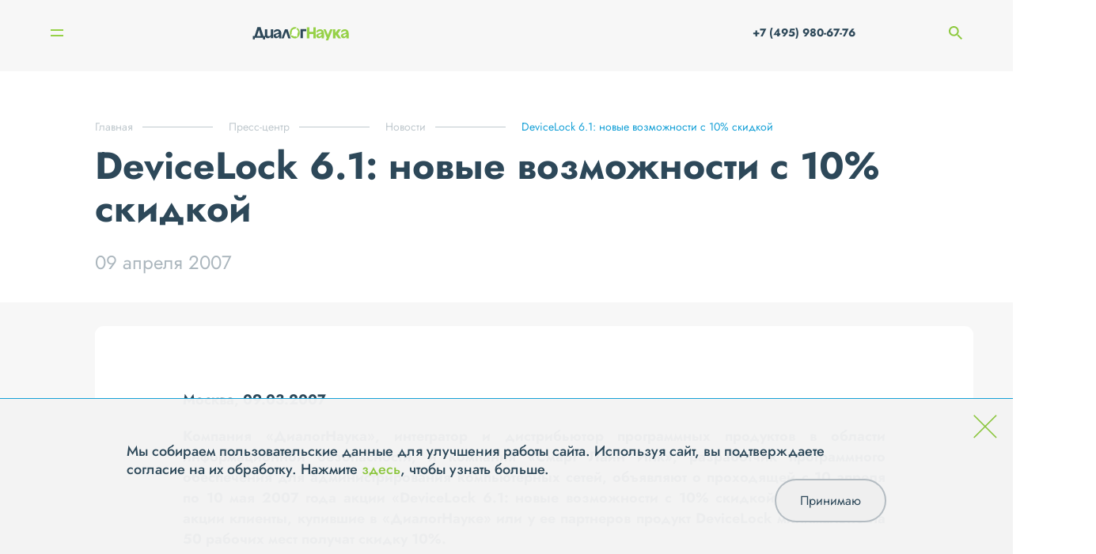

--- FILE ---
content_type: text/html; charset=UTF-8
request_url: https://www.dialognauka.ru/press-center/news/press/devicelock-6-1-novye-vozmozhnosti-s-10-skidkoy-6276/
body_size: 8914
content:

<!doctype html>
<html lang="ru">

<head>
	<meta http-equiv="Content-Type" content="text/html; charset=UTF-8" />
<meta name="keywords" content="информационная безопасность системная интеграция защита персональных данных" />
<meta name="description" content="DeviceLock 6.1: новые возможности с 10% скидкой" />
<link href="/bitrix/cache/css/s1/main/template_292aaf38af8823a781cf92835f75a6a3/template_292aaf38af8823a781cf92835f75a6a3_v1.css?17640534743107" type="text/css"  data-template-style="true" rel="stylesheet" />
<link href="/local/templates/main/builds/prod/2025/11-25/16-26-05-115/css/index.css" media="screen" rel="stylesheet">
<script src="/local/templates/main/builds/prod/2025/11-25/16-26-05-115/js/index.js" ></script>
<link href="/local/templates/main/builds/prod/2025/11-25/16-26-05-115/css/forms.css" media="screen" rel="stylesheet">
<script src="/local/templates/main/builds/prod/2025/11-25/16-26-05-115/js/forms.js" ></script>
<link href="/local/templates/main/builds/prod/2025/11-25/16-26-05-115/css/news.css" media="screen" rel="stylesheet">
<script src="/local/templates/main/builds/prod/2025/11-25/16-26-05-115/js/news.js" ></script>



<script>var _ba = _ba || []; _ba.push(["aid", "b9ca54231dc48edc95542361ca6d706d"]); _ba.push(["host", "www.dialognauka.ru"]); (function() {var ba = document.createElement("script"); ba.type = "text/javascript"; ba.async = true;ba.src = (document.location.protocol == "https:" ? "https://" : "http://") + "bitrix.info/ba.js";var s = document.getElementsByTagName("script")[0];s.parentNode.insertBefore(ba, s);})();</script>


<script>var _ba = _ba || []; _ba.push(["aid", "b9ca54231dc48edc95542361ca6d706d"]); _ba.push(["host", "www.dialognauka.ru"]); (function() {var ba = document.createElement("script"); ba.type = "text/javascript"; ba.async = true;ba.src = (document.location.protocol == "https:" ? "https://" : "http://") + "bitrix.info/ba.js";var s = document.getElementsByTagName("script")[0];s.parentNode.insertBefore(ba, s);})();</script>


	<meta charset="UTF-8">
	<meta name="viewport" content="width=device-width, user-scalable=no, initial-scale=1.0, maximum-scale=1.0, minimum-scale=1.0">
	<meta http-equiv="X-UA-Compatible" content="ie=edge">

	<title>DeviceLock 6.1: новые возможности с 10% скидкой | «ДиалогНаука»</title>
</head>

<body>
	<!-- Yandex.Metrika counter -->
	<script src="//mc.yandex.ru/metrika/watch.js" type="text/javascript"></script>
	<script type="text/javascript">
	try { var yaCounter1684935 = new Ya.Metrika({id:1684935, enableAll: true, webvisor:true});}
	catch(e) { }
	</script>
	<noscript><div><img src="//mc.yandex.ru/watch/1684935" style="position:absolute; left:-9999px;" alt="" /></div></noscript>
	<!-- /Yandex.Metrika counter -->

	<script type="text/javascript">

	function onFooterFormSubmit(token) {
		document.getElementById("feedback-form").submit();
	}

	</script>

		<div class="b-layout">
		<header class="b-layout__header">
			
<div class="b-header">
	<div class="b-header__container">
					<a class="b-header__logo" href="/"></a>		<nav class="b-header__navigation">
			
<ul class="b-menu">
					<li class="b-menu__item">
				<a class="b-menu__link b-menu__link--show_subitems" href="/about/">О компании</a>

								<div class="b-menu__subs-wrapper">
					<ul class="b-menu__subs">
													<li class="b-menu__sub-item">
								<a class="b-menu__sub-link" href="/about/history/">История</a>
							</li>
													<li class="b-menu__sub-item">
								<a class="b-menu__sub-link" href="/about/licenses/">Лицензии</a>
							</li>
													<li class="b-menu__sub-item">
								<a class="b-menu__sub-link" href="/about/vendors/">Вендоры</a>
							</li>
													<li class="b-menu__sub-item">
								<a class="b-menu__sub-link" href="/about/clients/">Клиенты</a>
							</li>
													<li class="b-menu__sub-item">
								<a class="b-menu__sub-link" href="/about/jobs/">Вакансии</a>
							</li>
													<li class="b-menu__sub-item">
								<a class="b-menu__sub-link" href="/about/requisites/">Реквизиты</a>
							</li>
													<li class="b-menu__sub-item">
								<a class="b-menu__sub-link" href="/about/reviews/">Отзывы</a>
							</li>
											</ul>
				</div>
							</li>
					<li class="b-menu__item">
				<a class="b-menu__link" href="/services/">Услуги</a>

							</li>
					<li class="b-menu__item">
				<a class="b-menu__link" href="/solutions/">Решения</a>

							</li>
					<li class="b-menu__item">
				<a class="b-menu__link" href="/projects/">Проекты</a>

							</li>
					<li class="b-menu__item">
				<a class="b-menu__link b-menu__link--current b-menu__link--show_subitems" href="/press-center/">Пресс-центр</a>

								<div class="b-menu__subs-wrapper">
					<ul class="b-menu__subs">
													<li class="b-menu__sub-item">
								<a class="b-menu__sub-link b-menu__sub-link--current" href="/press-center/news/">Новости</a>
							</li>
													<li class="b-menu__sub-item">
								<a class="b-menu__sub-link" href="/press-center/posts/">Статьи</a>
							</li>
													<li class="b-menu__sub-item">
								<a class="b-menu__sub-link" href="/press-center/events/">Мероприятия</a>
							</li>
													<li class="b-menu__sub-item">
								<a class="b-menu__sub-link" href="/press-center/materials-for-the-media/">Материалы для СМИ</a>
							</li>
											</ul>
				</div>
							</li>
					<li class="b-menu__item">
				<a class="b-menu__link" href="/contacts/">Контакты</a>

							</li>
			</ul>

		</nav>

		<div class="b-mobile-menu__burger">
		<span class="b-mobile-menu__line 
		b-mobile-menu__line--top">
		</span>
		<span class="b-mobile-menu__line 
		b-mobile-menu__line--bottom">
		</span>
	</div>

	<div class="b-mobile-menu__navigation">
		
<ul class="b-menu">
					<li class="b-menu__item">
				<a class="b-menu__link b-menu__link--show_subitems" href="/about/">О компании</a>

								<div class="b-menu__subs-wrapper">
					<ul class="b-menu__subs">
													<li class="b-menu__sub-item">
								<a class="b-menu__sub-link" href="/about/history/">История</a>
							</li>
													<li class="b-menu__sub-item">
								<a class="b-menu__sub-link" href="/about/licenses/">Лицензии</a>
							</li>
													<li class="b-menu__sub-item">
								<a class="b-menu__sub-link" href="/about/vendors/">Вендоры</a>
							</li>
													<li class="b-menu__sub-item">
								<a class="b-menu__sub-link" href="/about/clients/">Клиенты</a>
							</li>
													<li class="b-menu__sub-item">
								<a class="b-menu__sub-link" href="/about/jobs/">Вакансии</a>
							</li>
													<li class="b-menu__sub-item">
								<a class="b-menu__sub-link" href="/about/requisites/">Реквизиты</a>
							</li>
													<li class="b-menu__sub-item">
								<a class="b-menu__sub-link" href="/about/reviews/">Отзывы</a>
							</li>
											</ul>
				</div>
							</li>
					<li class="b-menu__item">
				<a class="b-menu__link" href="/services/">Услуги</a>

							</li>
					<li class="b-menu__item">
				<a class="b-menu__link" href="/solutions/">Решения</a>

							</li>
					<li class="b-menu__item">
				<a class="b-menu__link" href="/projects/">Проекты</a>

							</li>
					<li class="b-menu__item">
				<a class="b-menu__link b-menu__link--current b-menu__link--show_subitems" href="/press-center/">Пресс-центр</a>

								<div class="b-menu__subs-wrapper">
					<ul class="b-menu__subs">
													<li class="b-menu__sub-item">
								<a class="b-menu__sub-link b-menu__sub-link--current" href="/press-center/news/">Новости</a>
							</li>
													<li class="b-menu__sub-item">
								<a class="b-menu__sub-link" href="/press-center/posts/">Статьи</a>
							</li>
													<li class="b-menu__sub-item">
								<a class="b-menu__sub-link" href="/press-center/events/">Мероприятия</a>
							</li>
													<li class="b-menu__sub-item">
								<a class="b-menu__sub-link" href="/press-center/materials-for-the-media/">Материалы для СМИ</a>
							</li>
											</ul>
				</div>
							</li>
					<li class="b-menu__item">
				<a class="b-menu__link" href="/contacts/">Контакты</a>

							</li>
			</ul>

		<ul class="b-mobile-menu__list">
									<li class="b-mobile-menu__list-item">
				<a class="b-mobile-menu__list-link" href="tel: +7 (495) 980-67-76"> +7 (495) 980-67-76</a>
			</li>
			<li class="b-mobile-menu__list-item">
				<a href="" class="b-mobile-menu__list-link">
					<span class="b-mobile-menu__search-container">
						<img class="b-mobile-menu__search-icon" src="/images/search.png" alt="">
						Поиск
					</span>
					<input class="b-mobile-menu__search-input" type="search" name="q" placeholder="Поиск">
				</a>
			</li>
			<li class="b-mobile-menu__list-item">
				<ul class="b-mobile-menu__social">
											<li class="b-mobile-menu__social-item">
							<a href="http://www.youtube.com/user/DialogNauka" class="social__link"><img class="social__icon" src="/upload/iblock/267/Youtube.svg" alt="" /></a>
						</li>
											<li class="b-mobile-menu__social-item">
							<a href="https://rutube.ru/channel/42568967/" class="social__link"><img class="social__icon" src="/upload/iblock/64e/hnm3vzp2zky6rdrh5xpu7eu0sn6fb72z/Rutube_DN.png" alt="" /></a>
						</li>
									</ul>

			</li>
		</ul>
	</div>


		<div class="b-header__phone-search">
			<a href="tel:+7 (495) 980-67-76" class="b-header__phone-icon">
			</a>
			<a class="b-header__phone" href="tel:+7 (495) 980-67-76"> +7 (495) 980-67-76</a>
			<span class="b-header__search-icon"></span>
			<input class="b-header__search" type="search" name="q" placeholder="Поиск">
		</div>
	</div>
	<div class="b-header__search-widget c-hidden">
		<div class="b-search-widget b-search-widget--input">
	<div class="b-search-widget__shade"></div>

	<form class="b-search-widget__form" action="/search/" method="get">
		<div class="b-search-widget__header">
			<input class="b-search-widget__input" name="q" type="search" placeholder="Поиск" autocomplete="off">
			<button class="b-search-widget__submit">
				<svg xmlns="http://www.w3.org/2000/svg" width="17" height="18" viewBox="0 0 17 18">
					<path fill-rule="evenodd" d="M16.82 16.92l-4.57-4.85.2-.24a7.24 7.24 0 0 0 1.13-7.37A7.15 7.15 0 0 0 7.05 0 7.06 7.06 0 0 0 .52 4.46 7.2 7.2 0 0 0 0 7.2a7.2 7.2 0 0 0 4.34 6.63 7.07 7.07 0 0 0 4.83.24 6.88 6.88 0 0 0 1.92-.97l.24-.18 4.6 4.88a.6.6 0 0 0 .44.2.64.64 0 0 0 .34-.1.64.64 0 0 0 .29-.52.67.67 0 0 0-.18-.46zM7.05 1.27a5.86 5.86 0 0 1 5.45 3.66 5.97 5.97 0 0 1-3.2 7.75 5.85 5.85 0 0 1-7.7-3.21 5.96 5.96 0 0 1 3.2-7.75c.7-.3 1.47-.45 2.25-.45z" clip-rule="evenodd"></path>
				</svg>
			</button>
			<div class="b-search-widget__preloader"></div>
		</div>
	</form>
</div>

	</div>
</div>

<div class="b-sidebar">
	<div class="b-sidebar__nav">
		
<nav class="b-burger-menu closed">
		<ul class="b-burger-menu__list">
							<li class="b-burger-menu__item">
											<span class="b-burger-menu__link b-burger-menu__link--has-sub">О компании
							<span class="b-burger-menu__mdash"></span>
						</span>
																<ul class="b-burger-menu__sub-list">
																						<li class="b-burger-menu__sub-item"><a class="b-burger-menu__sub-link" href="/about/history/">История</a></li>
															<li class="b-burger-menu__sub-item"><a class="b-burger-menu__sub-link" href="/about/licenses/">Лицензии</a></li>
															<li class="b-burger-menu__sub-item"><a class="b-burger-menu__sub-link" href="/about/vendors/">Вендоры</a></li>
															<li class="b-burger-menu__sub-item"><a class="b-burger-menu__sub-link" href="/about/clients/">Клиенты</a></li>
															<li class="b-burger-menu__sub-item"><a class="b-burger-menu__sub-link" href="/about/jobs/">Вакансии</a></li>
															<li class="b-burger-menu__sub-item"><a class="b-burger-menu__sub-link" href="/about/requisites/">Реквизиты</a></li>
															<li class="b-burger-menu__sub-item"><a class="b-burger-menu__sub-link" href="/about/reviews/">Отзывы</a></li>
													</ul>
									</li>
							<li class="b-burger-menu__item">
											<span class="b-burger-menu__link b-burger-menu__link--has-sub">Услуги
							<span class="b-burger-menu__mdash"></span>
						</span>
																<ul class="b-burger-menu__sub-list">
																						<li class="b-burger-menu__sub-item"><a class="b-burger-menu__sub-link" href="/services/testirovanie-na-proniknovenie-i-analiz-zashchishchennosti/">Тестирование на проникновение и анализ защищенности</a></li>
															<li class="b-burger-menu__sub-item"><a class="b-burger-menu__sub-link" href="/services/zashchita-personalnykh-dannykh/">Защита персональных данных</a></li>
															<li class="b-burger-menu__sub-item"><a class="b-burger-menu__sub-link" href="/services/uslugi-v-oblasti-standartov-po-obespecheniyu-informatsionnoy-bezopasnosti-kreditno-finansovykh-organ/">Услуги в области стандартов по ИБ кредитно-финансовых организаций</a></li>
															<li class="b-burger-menu__sub-item"><a class="b-burger-menu__sub-link" href="/services/attestatsiya-dlya-podklyucheniya-k-smev/">Аттестация для подключения к СМЭВ</a></li>
															<li class="b-burger-menu__sub-item"><a class="b-burger-menu__sub-link" href="/services/kompleksnyy-audit-informatsionnoy-bezopasnosti/">Комплексный аудит ИБ</a></li>
															<li class="b-burger-menu__sub-item"><a class="b-burger-menu__sub-link" href="/services/uslugi-v-oblasti-postroeniya-situatsionnykh-tsentrov-po-informatsionnoy-bezopasnosti-soc/">Построение ситуационных центров по ИБ (SOC)</a></li>
															<li class="b-burger-menu__sub-item"><a class="b-burger-menu__sub-link" href="/services/uslugi-v-oblasti-zashchity-obektov-kriticheskoy-informatsionnoy-infrastruktury/">Защита объектов КИИ</a></li>
															<li class="b-burger-menu__sub-item"><a class="b-burger-menu__sub-link" href="/services/uslugi-v-oblasti-obespecheniya-sootvetstviya-iso-27001/">Обеспечение соответствия ISO 27001</a></li>
															<li class="b-burger-menu__sub-item"><a class="b-burger-menu__sub-link" href="/services/vnedrenie-sistem-zashchity/">Внедрение систем защиты информации</a></li>
															<li class="b-burger-menu__sub-item"><a class="b-burger-menu__sub-link" href="/services/tekhnicheskoe-soprovozhdenie-i-podderzhka-szi/">Техническое сопровождение и поддержка СЗИ</a></li>
													</ul>
									</li>
							<li class="b-burger-menu__item">
											<span class="b-burger-menu__link b-burger-menu__link--has-sub">Решения
							<span class="b-burger-menu__mdash"></span>
						</span>
																<ul class="b-burger-menu__sub-list">
																						<li class="b-burger-menu__sub-item"><a class="b-burger-menu__sub-link" href="/solutions/setevaya-bezopasnost/">Сетевая безопасность</a></li>
															<li class="b-burger-menu__sub-item"><a class="b-burger-menu__sub-link" href="/solutions/zashchita-rabochikh-stantsiy-i-serverov/">Защита рабочих станций и серверов</a></li>
															<li class="b-burger-menu__sub-item"><a class="b-burger-menu__sub-link" href="/solutions/zashchita-ot-vnutrennego-narushitelya-dlp-pam-file-access-cyberpeak-varonis-/">Защита от внутреннего нарушителя</a></li>
															<li class="b-burger-menu__sub-item"><a class="b-burger-menu__sub-link" href="/solutions/monitoring-i-reagirovanie-soc-siem-ueba-soar-ti/">Мониторинг и реагирование (SOC)</a></li>
															<li class="b-burger-menu__sub-item"><a class="b-burger-menu__sub-link" href="/solutions/analiz-zashchishchennosti-sistemy-analiza-uyazvimostey-sredstva-avtomatizatsii-pentest-ov-sistemy-vi/">Анализ защищенности</a></li>
															<li class="b-burger-menu__sub-item"><a class="b-burger-menu__sub-link" href="/solutions/zashchita-prilozheniy-waf-dbf/">Защита приложений</a></li>
															<li class="b-burger-menu__sub-item"><a class="b-burger-menu__sub-link" href="/solutions/zashchita-asu-tp-szi-svyazannye-s-zashchitoy-kii-kics-pt-isim-i-t-d-/">Защита АСУ ТП</a></li>
													</ul>
									</li>
							<li class="b-burger-menu__item">
											<a class="b-burger-menu__link" href="/projects/">Проекты</a>
														</li>
							<li class="b-burger-menu__item">
											<span class="b-burger-menu__link b-burger-menu__link--has-sub b-burger-menu__link b-burger-menu__link--current">Пресс-центр
							<span class="b-burger-menu__mdash"></span>
						</span>
																<ul class="b-burger-menu__sub-list">
																						<li class="b-burger-menu__sub-item"><a class="b-burger-menu__sub-link" href="/press-center/news/">Новости</a></li>
															<li class="b-burger-menu__sub-item"><a class="b-burger-menu__sub-link" href="/press-center/posts/">Статьи</a></li>
															<li class="b-burger-menu__sub-item"><a class="b-burger-menu__sub-link" href="/press-center/events/">Мероприятия</a></li>
															<li class="b-burger-menu__sub-item"><a class="b-burger-menu__sub-link" href="/press-center/materials-for-the-media/">Материалы для СМИ</a></li>
													</ul>
									</li>
							<li class="b-burger-menu__item">
											<a class="b-burger-menu__link" href="/contacts/">Контакты</a>
														</li>
					</ul>
	</nav>

		<div class="b-sidebar__nav-bg-wrap">
			<div class="b-sidebar__nav-bg"></div>
		</div>
	</div>
	<div class="b-sidebar__visible-column">
		<div class="b-sidebar__top-wrap">
			<div class="b-burger">
	<div class="b-burger__button">
		<span class="b-burger__line line"></span>
		<span class="b-burger__line line"></span>
	</div>
</div>
			<div class="b-sidebar__text">
											</div>
		</div>
		<div class="b-sidebar__social">
			<ul class="social__list">
									<li class="social__item">
						<a href="http://www.youtube.com/user/DialogNauka" class="social__link"><img class="social__icon" src="/upload/iblock/267/Youtube.svg" alt="" /></a>
					</li>
									<li class="social__item">
						<a href="https://rutube.ru/channel/42568967/" class="social__link"><img class="social__icon" src="/upload/iblock/64e/hnm3vzp2zky6rdrh5xpu7eu0sn6fb72z/Rutube_DN.png" alt="" /></a>
					</li>
							</ul>
		</div>
	</div>
</div>
		</header>
		<main class=" b-layout__secondary-page ">
			<div class="b-layout__content b-layout__container">
									
<nav class='b-breadcrumb' aria-label='You are here:' role='navigation'>
	<div class='b-breadcrumb__container'>
		<ul class='b-breadcrumb__list' itemscope itemtype='http://schema.org/BreadcrumbList'><li 0 4 class='b-breadcrumb b-breadcrumb__item'itemprop='itemListElement' itemscope itemtype='http://schema.org/ListItem'><a class='b-breadcrumb__link' href='/' itemprop='item'><span itemprop='name'>Главная</span></a><meta itemprop='position' content=1 />
				</li><li 1 4 class='b-breadcrumb b-breadcrumb__item'itemprop='itemListElement' itemscope itemtype='http://schema.org/ListItem'><a class='b-breadcrumb__link' href='/press-center/' itemprop='item'><span itemprop='name'>Пресс-центр</span></a><meta itemprop='position' content=2 />
				</li><li 2 4 class='b-breadcrumb b-breadcrumb__item'itemprop='itemListElement' itemscope itemtype='http://schema.org/ListItem'><a class='b-breadcrumb__link' href='/press-center/news/' itemprop='item'><span itemprop='name'>Новости</span></a><meta itemprop='position' content=3 />
				</li><li 3 4 class='b-breadcrumb b-breadcrumb__item b-breadcrumb__item--last'itemprop='itemListElement' itemscope itemtype='http://schema.org/ListItem'><span itemprop='item'><span itemprop='name'>DeviceLock 6.1: новые возможности с 10% скидкой</span></span><meta itemprop='position' content=4 />
				</li></ul></div></nav>				<div class="b-detail">
	<div class="b-detail__wrapper">
			<div class="b-detail__info">
				<h1 class="b-title b-title--small">DeviceLock 6.1: новые возможности с 10% скидкой</h1>

				<div class="b-detail__date">09 апреля 2007</div>
			</div>

					<div class="b-detail__center">
													<div class="b-detail__text"><p align="justify"><b>Москва, 09.03.2007</b></p>

<p align="justify"><b>Компания «ДиалогНаука», интегратор и дистрибьютор программных продуктов в области информационной безопасности, и компания «Смарт Лайн Инк», разработчик программного обеспечения для администрирования компьютерных сетей, объявляют о проходящей c 10 апреля по 10 мая 2007 года акции «DeviceLock 6.1: новые возможности с 10% скидкой». По условиям акции клиенты, купившие в «ДиалогНауке» или у ее партнеров продукт DeviceLock минимально на 50 рабочих мест получат скидку 10%.
</b></p>

<p align="justify"><a href="http://www.dialognauka.ru/main.phtml?/products/products_org/infosecurity/devicelock">DeviceLock 6.1</a> - это еще один шаг вперед в технологиях контроля и протоколирования действий пользователей с мобильными устройствами.</p>
<P>Что нового в DeviceLock® 6.1 по сравнению с версией 6.0: 
<UL>
<LI><B>Автоматический режим сбора записи аудита с удалённых компьютеров и их централизованное хранение в базе данных DeviceLock Enterprise. </B>Это обеспечивает дополнительный уровень безопасности данных аудита по сравнению с использованием стандартного журнала Windows Event Log на каждом компьютере. 
<LI><B>Обнаружение аппаратных кейлогеров (клавиатурные шпионы). </B>Это устройства, которые перехватывают и записывают в собственную память все нажатия клавиш на клавиатуре. DeviceLock обнаруживает USB-кейлогеры и блокирует клавиатуры, подсоединенные к ним. 
<LI><B>Экспортирование/импортирование всех параметров DeviceLock Service из/во внешний файл с использованием консоли управления DeviceLock. </B>Для предотвращения неавторизованных изменений этот файл подписывается сертификатом DeviceLock. Данный метод настройки DeviceLock идеален в ситуации, когда компьютер не подключен к сети и находится вне досягаемости консолей управления. Более того, используя функцию экспорта/импорта, администраторы DeviceLock могут создавать и сохранять стандартные шаблоны и использовать их для применения настроек на новых компьютерах. 
<LI><B>Поддержка Resultant Set of Policy (RSoP). </B>Вы можете использовать стандартную оснастку Windows RSoP для просмотра актуально применяемой политики DeviceLock и для проверки результирующей политики, которая будет применена в заданной ситуации. 
<LI><B>Новое право доступа для администраторов DeviceLock - “Change” (Изменять) - в DeviceLock Service и DeviceLock Enterprise Server. </B>Пользователи с таким типом доступа смогут изменять настройки, устанавливать и удалять DeviceLock Service или DeviceLock Enterprise Server, но не смогут добавлять новых пользователей в список DeviceLock Administrators и изменять права доступа для уже существующих пользователей в этом списке. 
<LI><B>Расширение функционала в части контроля ленточных накопителей </B>- добавлено право доступа “Только чтение”, можно задать аудит. </LI></UL>


<p align="justify">Бесплатная, 30-ти дневная пробная версия доступна для скачивания находится <a href="http://www.antivir.ru/main.phtml?/download/devicelock">здесь</a>. 
</p>
<p align="justify">Задать вопрос по акции можно позвонив по телефонам +7 (495) 980-6776 или 938-2970.
</p>
<p align="justify"><a href="http://www.antivir.ru/main.phtml?/shop/actions/devicelock_10">Страница с описанием акции на сайте</a>.
</p>

<h5 align="justify">ИНФОРМАЦИЯ О КОМПАНИИ «ДИАЛОГНАУКА»</h5>

<p align="justify">С момента образования в 1992 году «ДиалогНаука» является одной из ведущих российских компаний, специализирующихся в области информационной безопасности. Первыми и самыми известными отечественными продуктами, поставляемыми компанией, были антивирусы Doctor Web, Aidstest и ревизор ADinf.
<br>Сегодня «ДиалогНаука» оказывает также услуги в области системной интеграции, консалтинга и внедрения комплексных решений по защите информации. Компания занимает лидирующие позиции в сфере дистрибуции программных продуктов для защиты от вирусов, спама, сетевых атак и других угроз информационной безопасности.
<br>«ДиалогНаука» является поставщиком программных решений от ряда ведущих российских и зарубежных компаний рынка информационной безопасности – «Доктор Веб», «Инфотекс», «Яндекс», Acronis, Agnitum, Aladdin, Cisco Systems, Microsoft, SmartLine, Sophos, StarForce Technologies и других. Постоянно растущая партнерская сеть «ДиалогНауки» охватывает свыше 100 городов России и насчитывает более 350 компаний-партнеров. 
<br>«ДиалогНаука» является членом Ассоциации защиты информации (АЗИ), Ассоциации документальной электросвязи (АДЭ), Сообщества ABISS, а также Ассоциации «СИРИУС».
<br>Свою деятельность компания «ДиалогНаука» осуществляет на основании лицензий Федеральной службы по техническому и экспортному контролю (ФСТЭК) и Федеральной службы безопасности (ФСБ).
<br>Программами и услугами от «ДиалогНауки» пользуются сотни тысяч индивидуальных и тысячи корпоративных пользователей в России и других странах. В их числе крупные компании и влиятельные государственные структуры.
<br>Дополнительную информацию о компании можно найти на сайте <a href="http://www.dialognauka.ru">http://www.DialogNauka.ru</a>. </p>

<p align="justify"><b>Контакт:</b><br>
Печников Александр <br>
руководитель отдела маркетинга<br> 
ЗАО «ДиалогНаука»<br>
Тел.: +7(495) 980-67-76<br>
Факс: +7(495) 980-67-75<br>
URL: <a href="http://www.dialognauka.ru">http://www.DialogNauka.ru</a><br>
E-mail: <a href="mailto:marketing@dialognauka.ru">marketing@DialogNauka.ru</a> </p></div>
							</div>
				<div class="b-detail__tags-wrapper">
			<div class="b-detail__show">574</div>

			<div class="b-detail__tags">
							</div>
		</div>


		<div class="b-detail__link">
			
			<a class="b-button b-button--dark-grey arrow-right" href="/subscribe/subscr_edit.php?sf_RUB_ID[]=1&amp;sf_EMAIL="  target=&quot;_blank&quot; >Подписаться на рассылку</a>
		</div>


			</div>
	

	<div class="b-detail__bottom">
		<div class="b-detail__pagenav">
			<nav class="b-detail-pagenav b-detail-pagenav--small">
	<div class="b-detail-pagenav__container">
				<div class="b-detail-pagenav__item control-prev">
			<div class="b-detail-pagenav__prelude b-detail-pagenav__prelude--left">
				<a href="/press-center/news/press/poymay-surfcontrol-car-i-poluchi-300-usd-6277/" class="no-border b-detail-pagenav__link">
					<img class="link-arrow" src="/images/tmp/arrow-r.png" alt="">
					Предыдущая новость</a>

									<div class="b-detail-pagenav__date">29.03.2007</div>
				
				<a class="no-border b-detail-pagenav__img-link" href="/press-center/news/press/poymay-surfcontrol-car-i-poluchi-300-usd-6277/" title="Поймай SurfControl CAR и получи 300 USD">Поймай SurfControl CAR и получи 300 USD</a>
			</div>
		</div>
		
		<div class="b-detail-pagenav__controls">
			<a class="b-button arrow-right" href="/press-center/news/" >Все новости</a>

		</div>

				<div class="b-detail-pagenav__item control-next">
			<div class="b-detail-pagenav__prelude b-detail-pagenav__prelude--right">
				<a href="/press-center/news/press/russkoyazychnye-produkty-sophos-po-unikalnym-tsenam-6275/" class="no-border b-detail-pagenav__link">Следующая новость<img class="link-arrow-right" src="/images/tmp/arrow-r.png" alt=""></a>
									<div class="b-detail-pagenav__date">09.04.2007</div>
								<a class="no-border b-detail-pagenav__img-link" href="/press-center/news/press/russkoyazychnye-produkty-sophos-po-unikalnym-tsenam-6275/" title="Русскоязычные продукты Sophos по уникальным ценам">Русскоязычные продукты Sophos по уникальным ценам</a>
			</div>
		</div>
			</div>
</nav>

		</div>

			</div>
</div>



</div><!-- /.b-layout__content -->

</main>

<footer class="b-footer">
	<div class="container">
		<div class="b-footer__contacts">
			<div class="b-contacts">
    <div class="b-contacts__columns">
        <div class="b-contacts__column b-contacts__column--questions">
            В случае появления вопросов, пожалуйста, свяжитесь с нами через
            <div class="b-popup">
	<span class="b-contacts__form-link" id="feedbackForm">форму обратной связи</span>
</div>
        </div>
        <div class="b-contacts__titled-wrapper">
            <div class="b-contacts__column b-contacts__column--titled">
                <span class="b-contacts__column-title">Адрес</span>
                <div class="b-contacts__column-info">

                    <p>115230, г. Москва,</p> <p>1-й Нагатинский проезд, д.10, стр.1,</p> БЦ "Ньютон Плаза", 11 этаж, <p>АО "ДиалогНаука"</p>

                </div>
            </div>

            <div class="b-contacts__column b-contacts__column--titled">
                <span class="b-contacts__column-title">Связаться с нами</span>
                <div>
                    <p class="b-contacts__column-info">
                        Телефон:
                        
                                                                        <a class="light" href="tel:+7 (495) 980-67-76">+7 (495) 980-67-76, </a>
                                                                                                <a class="light" href="tel: +7 (499) 670-95-95"> +7 (499) 670-95-95</a>
                                                
                                            </p>
                    <p class="b-contacts__column-info">
                        Факс: <span class="light">+7 (495) 980-67-75</span>
                    </p>
                    <p class="b-contacts__column-info">
                        E-mail:
                        <a href="mailto:info@dialognauka.ru" class="light">info@dialognauka.ru</a>
                    </p>
                </div>
            </div>
        </div>
    </div>
</div>
		</div>
		<div class="b-footer__columns">
			<div class="b-footer__column b-footer__copyright">АО «ДиалогНаука» ©  2026</div>
			<div class="b-footer__column b-footer__menu">
				<ul class="b-footer__menu-list">
					<li class="b-footer__menu-item first-item"><a class="menu__link light" href="/sitemap.php/">Карта сайта</a>
					</li>
					<li class="b-footer__menu-item"><a class="light" href="/contacts/">Контакты</a></li>
					<li class="b-footer__menu-item"><a class="light" href="/confidence/">Политика обработки и защиты персональных данных</a></li>

										<li class="b-footer__menu-item"><a class="light" href="https://en.dialognauka.ru">English version</a></li>
					
				</ul>
			</div>
			<div class="b-footer__column b-footer__column-techart"><a class="b-footer__techart-link" href="https://design.techart.ru/" target="_blank">Дизайн</a>, <a class="b-footer__techart-link" href="https://web.techart.ru/" target="_blank">разработка и сопровождение</a> — <a href="https://techart.ru/" target="_blank" class="light">Текарт.</a></div>
		</div>
	</div>
</footer>

</div><!-- /.b-layout -->

<div class="b-cookie hide">
	<div class="b-cookie__cross">
		<svg width="56" height="56" viewBox="0 0 56 56" fill="none" xmlns="http://www.w3.org/2000/svg">
			<path d="M1.34326 54.2976L54.3433 1.29761" stroke="#8CC63F" stroke-width="3"/>
			<path d="M54.3433 54.2976L1.34326 1.29761" stroke="#8CC63F" stroke-width="3"/>
		</svg>
	</div>
	<div class="b-cookie__content">
		<p class="b-cookie__text">
			Мы собираем пользовательские данные для улучшения работы сайта. Используя сайт, вы подтверждаете согласие на их обработку. Нажмите <a href="/confidence/#app8">здесь</a>, чтобы узнать больше.
		</p>
		<button type="button" class="b-cookie__button">Принимаю</button>
	</div>
</div>

</body>

</html>
